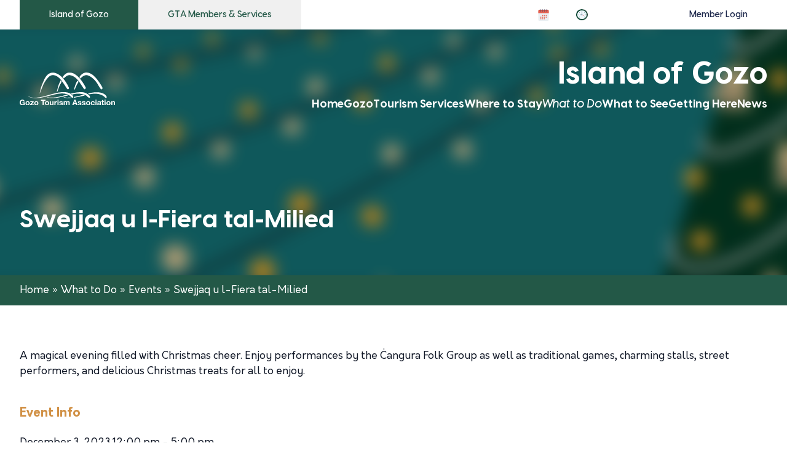

--- FILE ---
content_type: text/html; charset=UTF-8
request_url: https://www.islandofgozo.org/what-to-do/events/swejjaq-u-l-fiera-tal-milied-2/
body_size: 18533
content:
<!DOCTYPE html><html lang="en-US"><head><meta charset="UTF-8"><style id="litespeed-ccss">input:-webkit-autofill{-webkit-box-shadow:0 0 0 30px #fff inset}ul{box-sizing:border-box}:root{--wp--preset--font-size--normal:16px;--wp--preset--font-size--huge:42px}body{--wp--preset--color--black:#000;--wp--preset--color--cyan-bluish-gray:#abb8c3;--wp--preset--color--white:#fff;--wp--preset--color--pale-pink:#f78da7;--wp--preset--color--vivid-red:#cf2e2e;--wp--preset--color--luminous-vivid-orange:#ff6900;--wp--preset--color--luminous-vivid-amber:#fcb900;--wp--preset--color--light-green-cyan:#7bdcb5;--wp--preset--color--vivid-green-cyan:#00d084;--wp--preset--color--pale-cyan-blue:#8ed1fc;--wp--preset--color--vivid-cyan-blue:#0693e3;--wp--preset--color--vivid-purple:#9b51e0;--wp--preset--color--primary:#1c274b;--wp--preset--color--secondary:#235847;--wp--preset--color--tertiary:#d19146;--wp--preset--color--quaternary:#a6290d;--wp--preset--color--grey:#f0f0f0;--wp--preset--color--blue:#3772b8;--wp--preset--color--dark:#1f2937;--wp--preset--color--light:#f9fafb;--wp--preset--gradient--vivid-cyan-blue-to-vivid-purple:linear-gradient(135deg,rgba(6,147,227,1) 0%,#9b51e0 100%);--wp--preset--gradient--light-green-cyan-to-vivid-green-cyan:linear-gradient(135deg,#7adcb4 0%,#00d082 100%);--wp--preset--gradient--luminous-vivid-amber-to-luminous-vivid-orange:linear-gradient(135deg,rgba(252,185,0,1) 0%,rgba(255,105,0,1) 100%);--wp--preset--gradient--luminous-vivid-orange-to-vivid-red:linear-gradient(135deg,rgba(255,105,0,1) 0%,#cf2e2e 100%);--wp--preset--gradient--very-light-gray-to-cyan-bluish-gray:linear-gradient(135deg,#eee 0%,#a9b8c3 100%);--wp--preset--gradient--cool-to-warm-spectrum:linear-gradient(135deg,#4aeadc 0%,#9778d1 20%,#cf2aba 40%,#ee2c82 60%,#fb6962 80%,#fef84c 100%);--wp--preset--gradient--blush-light-purple:linear-gradient(135deg,#ffceec 0%,#9896f0 100%);--wp--preset--gradient--blush-bordeaux:linear-gradient(135deg,#fecda5 0%,#fe2d2d 50%,#6b003e 100%);--wp--preset--gradient--luminous-dusk:linear-gradient(135deg,#ffcb70 0%,#c751c0 50%,#4158d0 100%);--wp--preset--gradient--pale-ocean:linear-gradient(135deg,#fff5cb 0%,#b6e3d4 50%,#33a7b5 100%);--wp--preset--gradient--electric-grass:linear-gradient(135deg,#caf880 0%,#71ce7e 100%);--wp--preset--gradient--midnight:linear-gradient(135deg,#020381 0%,#2874fc 100%);--wp--preset--duotone--dark-grayscale:url('#wp-duotone-dark-grayscale');--wp--preset--duotone--grayscale:url('#wp-duotone-grayscale');--wp--preset--duotone--purple-yellow:url('#wp-duotone-purple-yellow');--wp--preset--duotone--blue-red:url('#wp-duotone-blue-red');--wp--preset--duotone--midnight:url('#wp-duotone-midnight');--wp--preset--duotone--magenta-yellow:url('#wp-duotone-magenta-yellow');--wp--preset--duotone--purple-green:url('#wp-duotone-purple-green');--wp--preset--duotone--blue-orange:url('#wp-duotone-blue-orange');--wp--preset--font-size--small:.875rem;--wp--preset--font-size--medium:20px;--wp--preset--font-size--large:1.3125rem;--wp--preset--font-size--x-large:42px;--wp--preset--font-size--base:1.0625rem;--wp--preset--font-size--xlarge:1.9rem;--wp--preset--font-size--h-1:2.5rem;--wp--preset--font-size--2-xl:3.5rem;--wp--preset--font-size--3-xl:5.625rem;--wp--preset--spacing--20:.44rem;--wp--preset--spacing--30:.67rem;--wp--preset--spacing--40:1rem;--wp--preset--spacing--50:1.5rem;--wp--preset--spacing--60:2.25rem;--wp--preset--spacing--70:3.38rem;--wp--preset--spacing--80:5.06rem}body{margin:0;--wp--style--global--content-size:1140px;--wp--style--global--wide-size:1280px}body{padding-top:0;padding-right:0;padding-bottom:0;padding-left:0}@media screen{#pmpro_payment_information_fields .pmpro_checkout-fields-display-seal .pmpro_checkout-fields-leftcol{grid-area:leftcol}#pmpro_payment_information_fields .pmpro_checkout-fields-display-seal .pmpro_checkout-fields-rightcol{grid-area:rightcol}.pmpro_checkout_gateway-stripe form.pmpro_form #pmpro_payment_information_fields .pmpro_checkout-field-payment-request-button{grid-area:paymentrequestbutton}.pmpro_checkout_gateway-stripe form.pmpro_form #pmpro_payment_information_fields .pmpro_payment-account-number,.pmpro_billing_gateway-stripe form.pmpro_form #pmpro_payment_information_fields .pmpro_payment-account-number{-ms-grid-row:1;-ms-grid-column:1;-ms-grid-column-span:3;grid-area:AccountNumber}.pmpro_checkout_gateway-stripe form.pmpro_form #pmpro_payment_information_fields .pmpro_payment-expiration,.pmpro_billing_gateway-stripe form.pmpro_form #pmpro_payment_information_fields .pmpro_payment-expiration{-ms-grid-row:3;-ms-grid-column:1;grid-area:Expiry}.pmpro_checkout_gateway-stripe form.pmpro_form #pmpro_payment_information_fields .pmpro_payment-cvv,.pmpro_billing_gateway-stripe form.pmpro_form #pmpro_payment_information_fields .pmpro_payment-cvv{-ms-grid-row:3;-ms-grid-column:3;grid-area:CVV}.pmpro_checkout_gateway-stripe form.pmpro_form #pmpro_payment_information_fields .pmpro_payment-discount-code{-ms-grid-row:5;-ms-grid-column:1;-ms-grid-column-span:3;grid-area:DiscountCode}}:root{--swiper-theme-color:#007aff}:root{--swiper-navigation-size:44px}#mailpoet_form_1 .mailpoet_form_loading{width:30px;text-align:center;line-height:normal}#mailpoet_form_1 .mailpoet_form_loading>span{width:5px;height:5px;background-color:#5b5b5b}.mailpoet_form_loading{display:none;text-align:center;width:30px}.mailpoet_form_loading>span{animation:mailpoet-bouncedelay 1.4s infinite ease-in-out both;background-color:#5b5b5b;border-radius:100%;display:inline-block;height:5px;width:5px}.mailpoet_form_loading .mailpoet_bounce1{animation-delay:-.32s}.mailpoet_form_loading .mailpoet_bounce2{animation-delay:-.16s;margin:0 7px}@keyframes mailpoet-bouncedelay{0%,80%,100%{transform:scale(0)}40%{transform:scale(1)}}.mailpoet_form_popup_overlay{background-color:#000;display:none;height:100%;left:0;margin:0;max-width:100%!important;opacity:.7;position:fixed;top:0;width:100%!important;z-index:100000}</style><script src="[data-uri]" defer></script> <meta name="viewport" content="width=device-width"><link rel="profile" href="https://gmpg.org/xfn/11"><link rel="pingback" href="https://www.islandofgozo.org/xmlrpc.php"><meta name='robots' content='index, follow, max-image-preview:large, max-snippet:-1, max-video-preview:-1' /><title>Swejjaq u l-Fiera tal-Milied - Events in Gozo - islandofgozo.org</title><link rel="canonical" href="https://www.islandofgozo.org/what-to-do/events/swejjaq-u-l-fiera-tal-milied-2/" /><meta property="og:locale" content="en_US" /><meta property="og:type" content="article" /><meta property="og:title" content="Swejjaq u l-Fiera tal-Milied - Events in Gozo - islandofgozo.org" /><meta property="og:description" content="A magical evening filled with Christmas cheer. Enjoy performances by the Ċangura Folk Group as well as traditional games, charming..." /><meta property="og:url" content="https://www.islandofgozo.org/what-to-do/events/swejjaq-u-l-fiera-tal-milied-2/" /><meta property="og:site_name" content="islandofgozo.org" /><meta property="article:publisher" content="https://www.facebook.com/people/Gozo-Tourism-Association/100069322074809/" /><meta property="og:image" content="https://www.islandofgozo.org/wp-content/uploads/2023/11/Swejjaq.jpg" /><meta property="og:image:width" content="1131" /><meta property="og:image:height" content="1600" /><meta property="og:image:type" content="image/jpeg" /><meta name="twitter:card" content="summary_large_image" /> <script type="application/ld+json" class="yoast-schema-graph">{"@context":"https://schema.org","@graph":[{"@type":"WebPage","@id":"https://www.islandofgozo.org/what-to-do/events/swejjaq-u-l-fiera-tal-milied-2/","url":"https://www.islandofgozo.org/what-to-do/events/swejjaq-u-l-fiera-tal-milied-2/","name":"Swejjaq u l-Fiera tal-Milied - Events in Gozo - islandofgozo.org","isPartOf":{"@id":"https://www.islandofgozo.org/#website"},"primaryImageOfPage":{"@id":"https://www.islandofgozo.org/what-to-do/events/swejjaq-u-l-fiera-tal-milied-2/#primaryimage"},"image":{"@id":"https://www.islandofgozo.org/what-to-do/events/swejjaq-u-l-fiera-tal-milied-2/#primaryimage"},"thumbnailUrl":"https://www.islandofgozo.org/wp-content/uploads/2023/11/Swejjaq.jpg","datePublished":"2023-11-22T04:00:34+00:00","dateModified":"2023-11-22T04:00:34+00:00","breadcrumb":{"@id":"https://www.islandofgozo.org/what-to-do/events/swejjaq-u-l-fiera-tal-milied-2/#breadcrumb"},"inLanguage":"en-US","potentialAction":[{"@type":"ReadAction","target":["https://www.islandofgozo.org/what-to-do/events/swejjaq-u-l-fiera-tal-milied-2/"]}]},{"@type":"ImageObject","inLanguage":"en-US","@id":"https://www.islandofgozo.org/what-to-do/events/swejjaq-u-l-fiera-tal-milied-2/#primaryimage","url":"https://www.islandofgozo.org/wp-content/uploads/2023/11/Swejjaq.jpg","contentUrl":"https://www.islandofgozo.org/wp-content/uploads/2023/11/Swejjaq.jpg","width":1131,"height":1600},{"@type":"BreadcrumbList","@id":"https://www.islandofgozo.org/what-to-do/events/swejjaq-u-l-fiera-tal-milied-2/#breadcrumb","itemListElement":[{"@type":"ListItem","position":1,"name":"Home","item":"https://www.islandofgozo.org/"},{"@type":"ListItem","position":2,"name":"What to Do","item":"/what-to-do"},{"@type":"ListItem","position":3,"name":"Events","item":"https://www.islandofgozo.org/what-to-do/events/"},{"@type":"ListItem","position":4,"name":"Swejjaq u l-Fiera tal-Milied"}]},{"@type":"WebSite","@id":"https://www.islandofgozo.org/#website","url":"https://www.islandofgozo.org/","name":"islandofgozo.org","description":"Welcome to the beautiful island of Gozo","publisher":{"@id":"https://www.islandofgozo.org/#organization"},"potentialAction":[{"@type":"SearchAction","target":{"@type":"EntryPoint","urlTemplate":"https://www.islandofgozo.org/?s={search_term_string}"},"query-input":"required name=search_term_string"}],"inLanguage":"en-US"},{"@type":"Organization","@id":"https://www.islandofgozo.org/#organization","name":"Gozo Tourism Association","url":"https://www.islandofgozo.org/","logo":{"@type":"ImageObject","inLanguage":"en-US","@id":"https://www.islandofgozo.org/#/schema/logo/image/","url":"https://www.islandofgozo.org/wp-content/uploads/2022/10/gta-logo-dark.png","contentUrl":"https://www.islandofgozo.org/wp-content/uploads/2022/10/gta-logo-dark.png","width":154,"height":55,"caption":"Gozo Tourism Association"},"image":{"@id":"https://www.islandofgozo.org/#/schema/logo/image/"},"sameAs":["https://www.facebook.com/people/Gozo-Tourism-Association/100069322074809/","https://www.youtube.com/channel/UCbldqJrb0F5nIz4TEjKpWBg"]}]}</script> <link rel='dns-prefetch' href='//unpkg.com' /><link rel='dns-prefetch' href='//www.googletagmanager.com' /><link rel='dns-prefetch' href='//yt3.ggpht.com' /><link rel='dns-prefetch' href='//i.ytimg.com' /><link rel='dns-prefetch' href='//static.doubleclick.net' /><link rel='dns-prefetch' href='//www.google.com' /><link rel='dns-prefetch' href='//jnn-pa.googleapis.com' /><link rel='dns-prefetch' href='//googleads.g.doubleclick.net' /><link rel='dns-prefetch' href='//www.youtube.com' /><link rel="alternate" type="application/rss+xml" title="islandofgozo.org &raquo; Swejjaq u l-Fiera tal-Milied Comments Feed" href="https://www.islandofgozo.org/what-to-do/events/swejjaq-u-l-fiera-tal-milied-2/feed/" /><link rel="alternate" title="oEmbed (JSON)" type="application/json+oembed" href="https://www.islandofgozo.org/wp-json/oembed/1.0/embed?url=https%3A%2F%2Fwww.islandofgozo.org%2Fwhat-to-do%2Fevents%2Fswejjaq-u-l-fiera-tal-milied-2%2F" /><link rel="alternate" title="oEmbed (XML)" type="text/xml+oembed" href="https://www.islandofgozo.org/wp-json/oembed/1.0/embed?url=https%3A%2F%2Fwww.islandofgozo.org%2Fwhat-to-do%2Fevents%2Fswejjaq-u-l-fiera-tal-milied-2%2F&#038;format=xml" /><style id='wp-img-auto-sizes-contain-inline-css' type='text/css'>img:is([sizes=auto i],[sizes^="auto," i]){contain-intrinsic-size:3000px 1500px}
/*# sourceURL=wp-img-auto-sizes-contain-inline-css */</style><link data-asynced="1" as="style" onload="this.onload=null;this.rel='stylesheet'"  rel='preload' id='formidable-css' href='https://www.islandofgozo.org/wp-content/plugins/formidable/css/formidableforms.css?ver=717657' type='text/css' media='all' /><noscript><link rel='stylesheet' href='https://www.islandofgozo.org/wp-content/plugins/formidable/css/formidableforms.css?ver=717657' type='text/css' media='all' /></noscript><link data-asynced="1" as="style" onload="this.onload=null;this.rel='stylesheet'"  rel='preload' id='wp-block-library-css' href='https://www.islandofgozo.org/wp-includes/css/dist/block-library/style.min.css?ver=6.9' type='text/css' media='all' /><noscript><link rel='stylesheet' href='https://www.islandofgozo.org/wp-includes/css/dist/block-library/style.min.css?ver=6.9' type='text/css' media='all' /></noscript><style id='global-styles-inline-css' type='text/css'>:root{--wp--preset--aspect-ratio--square: 1;--wp--preset--aspect-ratio--4-3: 4/3;--wp--preset--aspect-ratio--3-4: 3/4;--wp--preset--aspect-ratio--3-2: 3/2;--wp--preset--aspect-ratio--2-3: 2/3;--wp--preset--aspect-ratio--16-9: 16/9;--wp--preset--aspect-ratio--9-16: 9/16;--wp--preset--color--black: #000000;--wp--preset--color--cyan-bluish-gray: #abb8c3;--wp--preset--color--white: #ffffff;--wp--preset--color--pale-pink: #f78da7;--wp--preset--color--vivid-red: #cf2e2e;--wp--preset--color--luminous-vivid-orange: #ff6900;--wp--preset--color--luminous-vivid-amber: #fcb900;--wp--preset--color--light-green-cyan: #7bdcb5;--wp--preset--color--vivid-green-cyan: #00d084;--wp--preset--color--pale-cyan-blue: #8ed1fc;--wp--preset--color--vivid-cyan-blue: #0693e3;--wp--preset--color--vivid-purple: #9b51e0;--wp--preset--color--primary: #1C274B;--wp--preset--color--secondary: #235847;--wp--preset--color--tertiary: #D19146;--wp--preset--color--quaternary: #A6290D;--wp--preset--color--grey: #F0F0F0;--wp--preset--color--blue: #3772B8;--wp--preset--color--dark: #1F2937;--wp--preset--color--light: #F9FAFB;--wp--preset--gradient--vivid-cyan-blue-to-vivid-purple: linear-gradient(135deg,rgb(6,147,227) 0%,rgb(155,81,224) 100%);--wp--preset--gradient--light-green-cyan-to-vivid-green-cyan: linear-gradient(135deg,rgb(122,220,180) 0%,rgb(0,208,130) 100%);--wp--preset--gradient--luminous-vivid-amber-to-luminous-vivid-orange: linear-gradient(135deg,rgb(252,185,0) 0%,rgb(255,105,0) 100%);--wp--preset--gradient--luminous-vivid-orange-to-vivid-red: linear-gradient(135deg,rgb(255,105,0) 0%,rgb(207,46,46) 100%);--wp--preset--gradient--very-light-gray-to-cyan-bluish-gray: linear-gradient(135deg,rgb(238,238,238) 0%,rgb(169,184,195) 100%);--wp--preset--gradient--cool-to-warm-spectrum: linear-gradient(135deg,rgb(74,234,220) 0%,rgb(151,120,209) 20%,rgb(207,42,186) 40%,rgb(238,44,130) 60%,rgb(251,105,98) 80%,rgb(254,248,76) 100%);--wp--preset--gradient--blush-light-purple: linear-gradient(135deg,rgb(255,206,236) 0%,rgb(152,150,240) 100%);--wp--preset--gradient--blush-bordeaux: linear-gradient(135deg,rgb(254,205,165) 0%,rgb(254,45,45) 50%,rgb(107,0,62) 100%);--wp--preset--gradient--luminous-dusk: linear-gradient(135deg,rgb(255,203,112) 0%,rgb(199,81,192) 50%,rgb(65,88,208) 100%);--wp--preset--gradient--pale-ocean: linear-gradient(135deg,rgb(255,245,203) 0%,rgb(182,227,212) 50%,rgb(51,167,181) 100%);--wp--preset--gradient--electric-grass: linear-gradient(135deg,rgb(202,248,128) 0%,rgb(113,206,126) 100%);--wp--preset--gradient--midnight: linear-gradient(135deg,rgb(2,3,129) 0%,rgb(40,116,252) 100%);--wp--preset--font-size--small: 13px;--wp--preset--font-size--medium: 20px;--wp--preset--font-size--large: 36px;--wp--preset--font-size--x-large: 42px;--wp--preset--font-size--base: 1.0625rem;--wp--preset--font-size--xlarge: 1.9rem;--wp--preset--font-size--h-1: 2.5rem;--wp--preset--font-size--2-xl: 3.5rem;--wp--preset--font-size--3-xl: 5.625rem;--wp--preset--spacing--20: 0.44rem;--wp--preset--spacing--30: 0.67rem;--wp--preset--spacing--40: 1rem;--wp--preset--spacing--50: 1.5rem;--wp--preset--spacing--60: 2.25rem;--wp--preset--spacing--70: 3.38rem;--wp--preset--spacing--80: 5.06rem;--wp--preset--shadow--natural: 6px 6px 9px rgba(0, 0, 0, 0.2);--wp--preset--shadow--deep: 12px 12px 50px rgba(0, 0, 0, 0.4);--wp--preset--shadow--sharp: 6px 6px 0px rgba(0, 0, 0, 0.2);--wp--preset--shadow--outlined: 6px 6px 0px -3px rgb(255, 255, 255), 6px 6px rgb(0, 0, 0);--wp--preset--shadow--crisp: 6px 6px 0px rgb(0, 0, 0);}:root { --wp--style--global--content-size: 1140px;--wp--style--global--wide-size: 1280px; }:where(body) { margin: 0; }.wp-site-blocks > .alignleft { float: left; margin-right: 2em; }.wp-site-blocks > .alignright { float: right; margin-left: 2em; }.wp-site-blocks > .aligncenter { justify-content: center; margin-left: auto; margin-right: auto; }:where(.is-layout-flex){gap: 0.5em;}:where(.is-layout-grid){gap: 0.5em;}.is-layout-flow > .alignleft{float: left;margin-inline-start: 0;margin-inline-end: 2em;}.is-layout-flow > .alignright{float: right;margin-inline-start: 2em;margin-inline-end: 0;}.is-layout-flow > .aligncenter{margin-left: auto !important;margin-right: auto !important;}.is-layout-constrained > .alignleft{float: left;margin-inline-start: 0;margin-inline-end: 2em;}.is-layout-constrained > .alignright{float: right;margin-inline-start: 2em;margin-inline-end: 0;}.is-layout-constrained > .aligncenter{margin-left: auto !important;margin-right: auto !important;}.is-layout-constrained > :where(:not(.alignleft):not(.alignright):not(.alignfull)){max-width: var(--wp--style--global--content-size);margin-left: auto !important;margin-right: auto !important;}.is-layout-constrained > .alignwide{max-width: var(--wp--style--global--wide-size);}body .is-layout-flex{display: flex;}.is-layout-flex{flex-wrap: wrap;align-items: center;}.is-layout-flex > :is(*, div){margin: 0;}body .is-layout-grid{display: grid;}.is-layout-grid > :is(*, div){margin: 0;}body{padding-top: 0px;padding-right: 0px;padding-bottom: 0px;padding-left: 0px;}a:where(:not(.wp-element-button)){text-decoration: none;}:root :where(.wp-element-button, .wp-block-button__link){background-color: #32373c;border-width: 0;color: #fff;font-family: inherit;font-size: inherit;font-style: inherit;font-weight: inherit;letter-spacing: inherit;line-height: inherit;padding-top: calc(0.667em + 2px);padding-right: calc(1.333em + 2px);padding-bottom: calc(0.667em + 2px);padding-left: calc(1.333em + 2px);text-decoration: none;text-transform: inherit;}.has-black-color{color: var(--wp--preset--color--black) !important;}.has-cyan-bluish-gray-color{color: var(--wp--preset--color--cyan-bluish-gray) !important;}.has-white-color{color: var(--wp--preset--color--white) !important;}.has-pale-pink-color{color: var(--wp--preset--color--pale-pink) !important;}.has-vivid-red-color{color: var(--wp--preset--color--vivid-red) !important;}.has-luminous-vivid-orange-color{color: var(--wp--preset--color--luminous-vivid-orange) !important;}.has-luminous-vivid-amber-color{color: var(--wp--preset--color--luminous-vivid-amber) !important;}.has-light-green-cyan-color{color: var(--wp--preset--color--light-green-cyan) !important;}.has-vivid-green-cyan-color{color: var(--wp--preset--color--vivid-green-cyan) !important;}.has-pale-cyan-blue-color{color: var(--wp--preset--color--pale-cyan-blue) !important;}.has-vivid-cyan-blue-color{color: var(--wp--preset--color--vivid-cyan-blue) !important;}.has-vivid-purple-color{color: var(--wp--preset--color--vivid-purple) !important;}.has-primary-color{color: var(--wp--preset--color--primary) !important;}.has-secondary-color{color: var(--wp--preset--color--secondary) !important;}.has-tertiary-color{color: var(--wp--preset--color--tertiary) !important;}.has-quaternary-color{color: var(--wp--preset--color--quaternary) !important;}.has-grey-color{color: var(--wp--preset--color--grey) !important;}.has-blue-color{color: var(--wp--preset--color--blue) !important;}.has-dark-color{color: var(--wp--preset--color--dark) !important;}.has-light-color{color: var(--wp--preset--color--light) !important;}.has-black-background-color{background-color: var(--wp--preset--color--black) !important;}.has-cyan-bluish-gray-background-color{background-color: var(--wp--preset--color--cyan-bluish-gray) !important;}.has-white-background-color{background-color: var(--wp--preset--color--white) !important;}.has-pale-pink-background-color{background-color: var(--wp--preset--color--pale-pink) !important;}.has-vivid-red-background-color{background-color: var(--wp--preset--color--vivid-red) !important;}.has-luminous-vivid-orange-background-color{background-color: var(--wp--preset--color--luminous-vivid-orange) !important;}.has-luminous-vivid-amber-background-color{background-color: var(--wp--preset--color--luminous-vivid-amber) !important;}.has-light-green-cyan-background-color{background-color: var(--wp--preset--color--light-green-cyan) !important;}.has-vivid-green-cyan-background-color{background-color: var(--wp--preset--color--vivid-green-cyan) !important;}.has-pale-cyan-blue-background-color{background-color: var(--wp--preset--color--pale-cyan-blue) !important;}.has-vivid-cyan-blue-background-color{background-color: var(--wp--preset--color--vivid-cyan-blue) !important;}.has-vivid-purple-background-color{background-color: var(--wp--preset--color--vivid-purple) !important;}.has-primary-background-color{background-color: var(--wp--preset--color--primary) !important;}.has-secondary-background-color{background-color: var(--wp--preset--color--secondary) !important;}.has-tertiary-background-color{background-color: var(--wp--preset--color--tertiary) !important;}.has-quaternary-background-color{background-color: var(--wp--preset--color--quaternary) !important;}.has-grey-background-color{background-color: var(--wp--preset--color--grey) !important;}.has-blue-background-color{background-color: var(--wp--preset--color--blue) !important;}.has-dark-background-color{background-color: var(--wp--preset--color--dark) !important;}.has-light-background-color{background-color: var(--wp--preset--color--light) !important;}.has-black-border-color{border-color: var(--wp--preset--color--black) !important;}.has-cyan-bluish-gray-border-color{border-color: var(--wp--preset--color--cyan-bluish-gray) !important;}.has-white-border-color{border-color: var(--wp--preset--color--white) !important;}.has-pale-pink-border-color{border-color: var(--wp--preset--color--pale-pink) !important;}.has-vivid-red-border-color{border-color: var(--wp--preset--color--vivid-red) !important;}.has-luminous-vivid-orange-border-color{border-color: var(--wp--preset--color--luminous-vivid-orange) !important;}.has-luminous-vivid-amber-border-color{border-color: var(--wp--preset--color--luminous-vivid-amber) !important;}.has-light-green-cyan-border-color{border-color: var(--wp--preset--color--light-green-cyan) !important;}.has-vivid-green-cyan-border-color{border-color: var(--wp--preset--color--vivid-green-cyan) !important;}.has-pale-cyan-blue-border-color{border-color: var(--wp--preset--color--pale-cyan-blue) !important;}.has-vivid-cyan-blue-border-color{border-color: var(--wp--preset--color--vivid-cyan-blue) !important;}.has-vivid-purple-border-color{border-color: var(--wp--preset--color--vivid-purple) !important;}.has-primary-border-color{border-color: var(--wp--preset--color--primary) !important;}.has-secondary-border-color{border-color: var(--wp--preset--color--secondary) !important;}.has-tertiary-border-color{border-color: var(--wp--preset--color--tertiary) !important;}.has-quaternary-border-color{border-color: var(--wp--preset--color--quaternary) !important;}.has-grey-border-color{border-color: var(--wp--preset--color--grey) !important;}.has-blue-border-color{border-color: var(--wp--preset--color--blue) !important;}.has-dark-border-color{border-color: var(--wp--preset--color--dark) !important;}.has-light-border-color{border-color: var(--wp--preset--color--light) !important;}.has-vivid-cyan-blue-to-vivid-purple-gradient-background{background: var(--wp--preset--gradient--vivid-cyan-blue-to-vivid-purple) !important;}.has-light-green-cyan-to-vivid-green-cyan-gradient-background{background: var(--wp--preset--gradient--light-green-cyan-to-vivid-green-cyan) !important;}.has-luminous-vivid-amber-to-luminous-vivid-orange-gradient-background{background: var(--wp--preset--gradient--luminous-vivid-amber-to-luminous-vivid-orange) !important;}.has-luminous-vivid-orange-to-vivid-red-gradient-background{background: var(--wp--preset--gradient--luminous-vivid-orange-to-vivid-red) !important;}.has-very-light-gray-to-cyan-bluish-gray-gradient-background{background: var(--wp--preset--gradient--very-light-gray-to-cyan-bluish-gray) !important;}.has-cool-to-warm-spectrum-gradient-background{background: var(--wp--preset--gradient--cool-to-warm-spectrum) !important;}.has-blush-light-purple-gradient-background{background: var(--wp--preset--gradient--blush-light-purple) !important;}.has-blush-bordeaux-gradient-background{background: var(--wp--preset--gradient--blush-bordeaux) !important;}.has-luminous-dusk-gradient-background{background: var(--wp--preset--gradient--luminous-dusk) !important;}.has-pale-ocean-gradient-background{background: var(--wp--preset--gradient--pale-ocean) !important;}.has-electric-grass-gradient-background{background: var(--wp--preset--gradient--electric-grass) !important;}.has-midnight-gradient-background{background: var(--wp--preset--gradient--midnight) !important;}.has-small-font-size{font-size: var(--wp--preset--font-size--small) !important;}.has-medium-font-size{font-size: var(--wp--preset--font-size--medium) !important;}.has-large-font-size{font-size: var(--wp--preset--font-size--large) !important;}.has-x-large-font-size{font-size: var(--wp--preset--font-size--x-large) !important;}.has-base-font-size{font-size: var(--wp--preset--font-size--base) !important;}.has-xlarge-font-size{font-size: var(--wp--preset--font-size--xlarge) !important;}.has-h-1-font-size{font-size: var(--wp--preset--font-size--h-1) !important;}.has-2-xl-font-size{font-size: var(--wp--preset--font-size--2-xl) !important;}.has-3-xl-font-size{font-size: var(--wp--preset--font-size--3-xl) !important;}
/*# sourceURL=global-styles-inline-css */</style><link data-asynced="1" as="style" onload="this.onload=null;this.rel='stylesheet'"  rel='preload' id='pmpro_frontend-css' href='https://www.islandofgozo.org/wp-content/plugins/paid-memberships-pro/css/frontend.css?ver=3.0.6' type='text/css' media='screen' /><noscript><link rel='stylesheet' href='https://www.islandofgozo.org/wp-content/plugins/paid-memberships-pro/css/frontend.css?ver=3.0.6' type='text/css' media='screen' /></noscript><link data-asynced="1" as="style" onload="this.onload=null;this.rel='stylesheet'"  rel='preload' id='pmpro_print-css' href='https://www.islandofgozo.org/wp-content/plugins/paid-memberships-pro/css/print.css?ver=3.0.6' type='text/css' media='print' /><noscript><link rel='stylesheet' href='https://www.islandofgozo.org/wp-content/plugins/paid-memberships-pro/css/print.css?ver=3.0.6' type='text/css' media='print' /></noscript><link data-asynced="1" as="style" onload="this.onload=null;this.rel='stylesheet'"  rel='preload' id='wp-pagenavi-css' href='https://www.islandofgozo.org/wp-content/plugins/wp-pagenavi/pagenavi-css.css?ver=2.70' type='text/css' media='all' /><noscript><link rel='stylesheet' href='https://www.islandofgozo.org/wp-content/plugins/wp-pagenavi/pagenavi-css.css?ver=2.70' type='text/css' media='all' /></noscript><link data-asynced="1" as="style" onload="this.onload=null;this.rel='stylesheet'"  rel='preload' id='tailpress-css' href='https://www.islandofgozo.org/wp-content/themes/gta/css/app.css?ver=1.0.39' type='text/css' media='all' /><noscript><link rel='stylesheet' href='https://www.islandofgozo.org/wp-content/themes/gta/css/app.css?ver=1.0.39' type='text/css' media='all' /></noscript><link data-asynced="1" as="style" onload="this.onload=null;this.rel='stylesheet'"  rel='preload' id='swiper-css' href='https://unpkg.com/swiper@8/swiper-bundle.min.css?ver=6.9' type='text/css' media='all' /><noscript><link rel='stylesheet' href='https://unpkg.com/swiper@8/swiper-bundle.min.css?ver=6.9' type='text/css' media='all' /></noscript> <script type="text/javascript" src="https://www.islandofgozo.org/wp-includes/js/jquery/jquery.min.js?ver=3.7.1" id="jquery-core-js"></script>  <script type="text/javascript" src="https://www.googletagmanager.com/gtag/js?id=G-BQB44REKRH" id="google_gtagjs-js" defer data-deferred="1"></script> <script type="text/javascript" id="google_gtagjs-js-after" src="[data-uri]" defer></script> <link rel="https://api.w.org/" href="https://www.islandofgozo.org/wp-json/" /><link rel="EditURI" type="application/rsd+xml" title="RSD" href="https://www.islandofgozo.org/xmlrpc.php?rsd" /><meta name="generator" content="WordPress 6.9" /><link rel='shortlink' href='https://www.islandofgozo.org/?p=7694' /><style id="cky-style-inline">[data-cky-tag]{visibility:hidden;}</style><meta name="generator" content="Site Kit by Google 1.131.0" /><link rel="icon" href="https://www.islandofgozo.org/wp-content/uploads/2022/10/cropped-gta-favicon-32x32.png" sizes="32x32" /><link rel="icon" href="https://www.islandofgozo.org/wp-content/uploads/2022/10/cropped-gta-favicon-192x192.png" sizes="192x192" /><link rel="apple-touch-icon" href="https://www.islandofgozo.org/wp-content/uploads/2022/10/cropped-gta-favicon-180x180.png" /><meta name="msapplication-TileImage" content="https://www.islandofgozo.org/wp-content/uploads/2022/10/cropped-gta-favicon-270x270.png" /><link data-asynced="1" as="style" onload="this.onload=null;this.rel='stylesheet'"  rel='preload' id='mailpoet_public-css' href='https://www.islandofgozo.org/wp-content/plugins/mailpoet/assets/dist/css/mailpoet-public.438bfe36.css?ver=6.9' type='text/css' media='all' /><noscript><link rel='stylesheet' href='https://www.islandofgozo.org/wp-content/plugins/mailpoet/assets/dist/css/mailpoet-public.438bfe36.css?ver=6.9' type='text/css' media='all' /></noscript></head><body class="wp-singular gta_events-template-default single single-gta_events postid-7694 wp-theme-gta bg-white text-gray-900 antialiased text-[15px] md:text-base pmpro-body-has-access public-site"><div id="page" class="min-h-screen flex flex-col"><header class="font-accent relative"><div class="bg-white"><div class="container mx-auto py-[40px] md:py-[70px] px-5 sm:px-8 smi:py-[100px] px-0 !py-0"><div class="flex flex-wrap justify-between"><div class="menu-public-vs-member-menu-container w-full md:w-auto"><ul id="menu-public-vs-member-menu" class="public_vs_member flex flex-wrap h-full w-full"><li id="menu-item-33" class="public-site-link menu-item menu-item-type-post_type menu-item-object-page menu-item-home menu-item-33 text-center font-semibold text-small h-full flex justify-center items-center py-3 px-1 sm:px-12 xl:px-24 bg-grey text-secondary flex-1 sm:flex-0 whitespace-nowrap"><a href="https://www.islandofgozo.org/">Island of Gozo</a></li><li id="menu-item-5398" class="member-site-link menu-item menu-item-type-post_type menu-item-object-page menu-item-5398 text-center font-semibold text-small h-full flex justify-center items-center py-3 px-1 sm:px-12 xl:px-24 bg-grey text-secondary flex-1 sm:flex-0 whitespace-nowrap"><a href="https://www.islandofgozo.org/gta-members-and-services/">GTA Members &#038; Services</a></li></ul></div><div class="flex flex-wrap px-2 lg:px-5 py-1 font-accent font-semibold text-small w-full md:w-auto justify-center md:justify-end"><div class="flex w-full justify-center pt-2 sm:pt-0 sm:w-auto items-center text-quaternary mx-3">
<span class="mr-5">
<img data-lazyloaded="1" src="/wp-content/uploads/2022/10/transparent.png" data-src="https://www.islandofgozo.org/wp-content/themes/gta/images/calendar.svg" alt="Today's Date" width="18" height="19" /><noscript><img src="https://www.islandofgozo.org/wp-content/themes/gta/images/calendar.svg" alt="Today's Date" width="18" height="19" /></noscript>
</span>
<span id="date-now"></span></div><div class="flex items-center text-secondary mx-3">
<span class="mr-5">
<img data-lazyloaded="1" src="/wp-content/uploads/2022/10/transparent.png" data-src="https://www.islandofgozo.org/wp-content/themes/gta/images/clock.svg" alt="Time in Gozo" width="19" height="19" /><noscript><img src="https://www.islandofgozo.org/wp-content/themes/gta/images/clock.svg" alt="Time in Gozo" width="19" height="19" /></noscript>
</span>
<span id="time-now"></span></div><div class="flex items-center text-tertiary mx-3 h-10" id="weather-now">
<span class="mr-3 icon w-10"></span>
<span class="condition min-w-[45px] inline-block"></span></div><div class="hidden lg:flex w-full justify-center pt-2 sm:pt-0 sm:w-auto items-center text-primary mx-3">
<a href="/login" class="hover:opacity-60 transition-opacity">Member Login</a></div></div></div></div></div><div class="header-logo-menu top-40 sm:top-32 md:top-24 left-0 right-0 z-30 absolute w-full"><div class="container mx-auto py-[40px] md:py-[70px] px-5 sm:px-8 smi:py-[100px] !py-0"><nav class="flex items-center justify-between">
<a href="https://www.islandofgozo.org/" class="site-logo max-w-[155px]">
<img data-lazyloaded="1" src="/wp-content/uploads/2022/10/transparent.png" data-src="https://www.islandofgozo.org/wp-content/uploads/2022/10/gta-logo.svg" alt="Gozo Tourism Association" width="155" height="54" class="w-full"><noscript><img src="https://www.islandofgozo.org/wp-content/uploads/2022/10/gta-logo.svg" alt="Gozo Tourism Association" width="155" height="54" class="w-full"></noscript>
</a><div><div class="text-[50px] font-bold font-accent text-white text-right leading-none hidden md:block">
Island of Gozo</div><div id="primary-menu" class="menu-main-menu-container"><ul id="menu-main-menu" class="font-accent font-bold text-[18px] fixed top-0 left-0 h-screen bg-white p-10 pb-20 gap-6 translate-x-[-100%] transition-transform z-[200] md:flex md:text-white md:relative md:bg-transparent md:h-auto md:p-0 md:translate-x-0 md:w-auto overflow-y-scroll md:overflow-visible"><li id="menu-item-132" class="menu-item menu-item-type-post_type menu-item-object-page menu-item-home menu-item-132 py-1 md:py-[10px]"><a href="https://www.islandofgozo.org/">Home</a></li><li id="menu-item-30" class="menu-item menu-item-type-post_type menu-item-object-page menu-item-has-children menu-item-30 py-1 md:py-[10px]"><a href="https://www.islandofgozo.org/gozo/">Gozo</a><ul class="sub-menu"><li id="menu-item-194" class="menu-item menu-item-type-post_type menu-item-object-page menu-item-194 py-1 md:py-[10px]"><a href="https://www.islandofgozo.org/gozo/folklore-and-tradition/">Folklore and Tradition</a></li><li id="menu-item-196" class="menu-item menu-item-type-post_type menu-item-object-page menu-item-196 py-1 md:py-[10px]"><a href="https://www.islandofgozo.org/gozo/saints-and-festas/">Saints and Festas</a></li><li id="menu-item-197" class="menu-item menu-item-type-post_type menu-item-object-page menu-item-197 py-1 md:py-[10px]"><a href="https://www.islandofgozo.org/gozo/villages-in-gozo/">Villages in Gozo</a></li></ul></li><li id="menu-item-1763" class="menu-item menu-item-type-post_type menu-item-object-page menu-item-has-children menu-item-1763 py-1 md:py-[10px]"><a href="https://www.islandofgozo.org/tourism-services/">Tourism Services</a><ul class="sub-menu"><li id="menu-item-1769" class="menu-item menu-item-type-post_type menu-item-object-page menu-item-1769 py-1 md:py-[10px]"><a href="https://www.islandofgozo.org/tourism-services/restaurants-in-gozo/">Restaurants in Gozo</a></li><li id="menu-item-1768" class="menu-item menu-item-type-post_type menu-item-object-page menu-item-1768 py-1 md:py-[10px]"><a href="https://www.islandofgozo.org/tourism-services/tourist-attractions/">Tourist Attractions</a></li><li id="menu-item-3936" class="menu-item menu-item-type-post_type menu-item-object-page menu-item-3936 py-1 md:py-[10px]"><a href="https://www.islandofgozo.org/tourism-services/english-schools/">English Schools</a></li><li id="menu-item-1767" class="menu-item menu-item-type-post_type menu-item-object-page menu-item-1767 py-1 md:py-[10px]"><a href="https://www.islandofgozo.org/tourism-services/car-hire-and-transport/">Car Hire and Transport</a></li><li id="menu-item-1766" class="menu-item menu-item-type-post_type menu-item-object-page menu-item-1766 py-1 md:py-[10px]"><a href="https://www.islandofgozo.org/tourism-services/diving-schools/">Diving Schools</a></li><li id="menu-item-1765" class="menu-item menu-item-type-post_type menu-item-object-page menu-item-1765 py-1 md:py-[10px]"><a href="https://www.islandofgozo.org/tourism-services/travel-specialists/">Travel Specialists</a></li><li id="menu-item-4150" class="menu-item menu-item-type-post_type menu-item-object-page menu-item-4150 py-1 md:py-[10px]"><a href="https://www.islandofgozo.org/tourism-services/adventure-sports/">Adventure Sports</a></li><li id="menu-item-1764" class="menu-item menu-item-type-post_type menu-item-object-page menu-item-1764 py-1 md:py-[10px]"><a href="https://www.islandofgozo.org/tourism-services/health-tourism/">Wellness &#038; Health Tourism</a></li><li id="menu-item-4243" class="menu-item menu-item-type-post_type menu-item-object-page menu-item-4243 py-1 md:py-[10px]"><a href="https://www.islandofgozo.org/tourism-services/property-rentals/">Property Rentals</a></li></ul></li><li id="menu-item-198" class="menu-item menu-item-type-post_type menu-item-object-page menu-item-has-children menu-item-198 py-1 md:py-[10px]"><a href="https://www.islandofgozo.org/where-to-stay/">Where to Stay</a><ul class="sub-menu"><li id="menu-item-384" class="menu-item menu-item-type-taxonomy menu-item-object-gta_directory_category menu-item-384 py-1 md:py-[10px]"><a href="https://www.islandofgozo.org/directory-category/apartments-and-penthouses/">Apartments and Penthouses</a></li><li id="menu-item-385" class="menu-item menu-item-type-taxonomy menu-item-object-gta_directory_category menu-item-385 py-1 md:py-[10px]"><a href="https://www.islandofgozo.org/directory-category/farmhouses/">Farmhouses, Villas &amp; Houses of Character</a></li><li id="menu-item-386" class="menu-item menu-item-type-taxonomy menu-item-object-gta_directory_category menu-item-386 py-1 md:py-[10px]"><a href="https://www.islandofgozo.org/directory-category/hotels/">Hotels</a></li><li id="menu-item-387" class="menu-item menu-item-type-taxonomy menu-item-object-gta_directory_category menu-item-387 py-1 md:py-[10px]"><a href="https://www.islandofgozo.org/directory-category/tourist-complexes-guest-houses-apart-hotels-and-bb/">Tourist Complexes, Guest-Houses, Apart-Hotels, and B&amp;B</a></li></ul></li><li id="menu-item-1702" class="menu-item menu-item-type-post_type menu-item-object-page menu-item-has-children menu-item-1702 py-1 md:py-[10px] current-page-ancestor"><a href="https://www.islandofgozo.org/what-to-do/">What to Do</a><ul class="sub-menu"><li id="menu-item-1703" class="menu-item menu-item-type-custom menu-item-object-custom menu-item-1703 py-1 md:py-[10px] current-menu-item"><a href="/what-to-do/events">Events</a></li><li id="menu-item-3412" class="menu-item menu-item-type-post_type menu-item-object-page menu-item-3412 py-1 md:py-[10px]"><a href="https://www.islandofgozo.org/what-to-do/climbing/">Climbing</a></li><li id="menu-item-1739" class="menu-item menu-item-type-post_type menu-item-object-page menu-item-1739 py-1 md:py-[10px]"><a href="https://www.islandofgozo.org/what-to-do/diving/">Diving</a></li><li id="menu-item-1738" class="menu-item menu-item-type-post_type menu-item-object-page menu-item-1738 py-1 md:py-[10px]"><a href="https://www.islandofgozo.org/what-to-do/walkers-paradise/">Walkers’ Paradise</a></li><li id="menu-item-1737" class="menu-item menu-item-type-post_type menu-item-object-page menu-item-1737 py-1 md:py-[10px]"><a href="https://www.islandofgozo.org/what-to-do/religious-tourism/">Religious Tourism</a></li><li id="menu-item-1736" class="menu-item menu-item-type-post_type menu-item-object-page menu-item-1736 py-1 md:py-[10px]"><a href="https://www.islandofgozo.org/what-to-do/gastronomy-holidays/">Gastronomy Holidays</a></li><li id="menu-item-1735" class="menu-item menu-item-type-post_type menu-item-object-page menu-item-1735 py-1 md:py-[10px]"><a href="https://www.islandofgozo.org/what-to-do/water-sports-and-excursions/">Water Sports and Excursions</a></li><li id="menu-item-1734" class="menu-item menu-item-type-post_type menu-item-object-page menu-item-1734 py-1 md:py-[10px]"><a href="https://www.islandofgozo.org/what-to-do/painting-holidays-and-poetry-reading/">Painting Holidays and Poetry Reading</a></li><li id="menu-item-1733" class="menu-item menu-item-type-post_type menu-item-object-page menu-item-1733 py-1 md:py-[10px]"><a href="https://www.islandofgozo.org/what-to-do/shopping/">Shopping</a></li><li id="menu-item-1732" class="menu-item menu-item-type-post_type menu-item-object-page menu-item-1732 py-1 md:py-[10px]"><a href="https://www.islandofgozo.org/what-to-do/nightlife/">Nightlife</a></li><li id="menu-item-1731" class="menu-item menu-item-type-post_type menu-item-object-page menu-item-1731 py-1 md:py-[10px]"><a href="https://www.islandofgozo.org/what-to-do/language-learning/">Language Learning</a></li><li id="menu-item-1730" class="menu-item menu-item-type-post_type menu-item-object-page menu-item-1730 py-1 md:py-[10px]"><a href="https://www.islandofgozo.org/what-to-do/agritourism/">Agritourism</a></li></ul></li><li id="menu-item-1809" class="menu-item menu-item-type-post_type menu-item-object-page menu-item-has-children menu-item-1809 py-1 md:py-[10px]"><a href="https://www.islandofgozo.org/what-to-see/">What to See</a><ul class="sub-menu"><li id="menu-item-1817" class="menu-item menu-item-type-post_type menu-item-object-page menu-item-1817 py-1 md:py-[10px]"><a href="https://www.islandofgozo.org/what-to-see/bays-and-beaches/">Bays and Beaches</a></li><li id="menu-item-1816" class="menu-item menu-item-type-post_type menu-item-object-page menu-item-1816 py-1 md:py-[10px]"><a href="https://www.islandofgozo.org/what-to-see/churches/">Churches</a></li><li id="menu-item-1815" class="menu-item menu-item-type-post_type menu-item-object-page menu-item-1815 py-1 md:py-[10px]"><a href="https://www.islandofgozo.org/what-to-see/museums/">Museums</a></li><li id="menu-item-1814" class="menu-item menu-item-type-post_type menu-item-object-page menu-item-1814 py-1 md:py-[10px]"><a href="https://www.islandofgozo.org/what-to-see/diving-sites-in-gozo/">Diving Sites in Gozo</a></li><li id="menu-item-1813" class="menu-item menu-item-type-post_type menu-item-object-page menu-item-1813 py-1 md:py-[10px]"><a href="https://www.islandofgozo.org/what-to-see/watch-towers/">Watch Towers</a></li><li id="menu-item-1812" class="menu-item menu-item-type-post_type menu-item-object-page menu-item-1812 py-1 md:py-[10px]"><a href="https://www.islandofgozo.org/what-to-see/temples/">Temples</a></li><li id="menu-item-1811" class="menu-item menu-item-type-post_type menu-item-object-page menu-item-1811 py-1 md:py-[10px]"><a href="https://www.islandofgozo.org/what-to-see/the-cittadella/">The Ċittadella</a></li><li id="menu-item-1810" class="menu-item menu-item-type-post_type menu-item-object-page menu-item-1810 py-1 md:py-[10px]"><a href="https://www.islandofgozo.org/what-to-see/salt-pans/">Salt Pans</a></li></ul></li><li id="menu-item-1840" class="menu-item menu-item-type-post_type menu-item-object-page menu-item-1840 py-1 md:py-[10px]"><a href="https://www.islandofgozo.org/getting-here/">Getting Here</a></li><li id="menu-item-27" class="menu-item menu-item-type-post_type menu-item-object-page menu-item-27 py-1 md:py-[10px]"><a href="https://www.islandofgozo.org/news/">News</a></li></ul></div></div><div id="menu-toggle" class="button flex md:hidden" tabindex="0">
<span class="icon-bar"></span>
<span class="icon-bar"></span>
<span class="icon-bar"></span></div></nav></div></div></header><div class="page-overlay"></div><div id="content" class="site-content flex-grow"><main><div class="h-[400px] bg-primary relative overflow-hidden flex">
<img data-lazyloaded="1" src="/wp-content/uploads/2022/10/transparent.png" width="1131" height="1600" data-src="https://www.islandofgozo.org/wp-content/uploads/2023/11/Swejjaq.jpg.webp" class="absolute inset-0 object-cover object-center h-full w-full md:blur-md scale-110 wp-post-image" alt="" decoding="async" fetchpriority="high" data-srcset="https://www.islandofgozo.org/wp-content/uploads/2023/11/Swejjaq.jpg.webp 1131w, https://www.islandofgozo.org/wp-content/uploads/2023/11/Swejjaq-318x450.jpg.webp 318w, https://www.islandofgozo.org/wp-content/uploads/2023/11/Swejjaq-724x1024.jpg.webp 724w, https://www.islandofgozo.org/wp-content/uploads/2023/11/Swejjaq-1086x1536.jpg.webp 1086w" data-sizes="(max-width: 1131px) 100vw, 1131px" /><noscript><img width="1131" height="1600" src="https://www.islandofgozo.org/wp-content/uploads/2023/11/Swejjaq.jpg.webp" class="absolute inset-0 object-cover object-center h-full w-full md:blur-md scale-110 wp-post-image" alt="" decoding="async" fetchpriority="high" srcset="https://www.islandofgozo.org/wp-content/uploads/2023/11/Swejjaq.jpg.webp 1131w, https://www.islandofgozo.org/wp-content/uploads/2023/11/Swejjaq-318x450.jpg.webp 318w, https://www.islandofgozo.org/wp-content/uploads/2023/11/Swejjaq-724x1024.jpg.webp 724w, https://www.islandofgozo.org/wp-content/uploads/2023/11/Swejjaq-1086x1536.jpg.webp 1086w" sizes="(max-width: 1131px) 100vw, 1131px" /></noscript><div class="absolute inset-0 bg-black opacity-30"></div><div class="container mx-auto py-[40px] md:py-[70px] px-5 sm:px-8 smi:py-[100px] h-full flex my-0 items-end pb-[70px] z-10"><h1 class="text-h1 text-white font-bold font-accent max-w-2xl leading-none">
Swejjaq u l-Fiera tal-Milied</h1></div></div><div class="bg-secondary text-white leading-snug md:leading-none breadcrumbs"><div class="container mx-auto py-[40px] md:py-[70px] px-5 sm:px-8 smi:py-[100px] !py-4">
<span><span><a href="https://www.islandofgozo.org/">Home</a></span> » <span><a href="/what-to-do">What to Do</a></span> » <span><a href="https://www.islandofgozo.org/what-to-do/events/">Events</a></span> » <span class="breadcrumb_last" aria-current="page">Swejjaq u l-Fiera tal-Milied</span></span></div></div><div class="container mx-auto py-[40px] md:py-[70px] px-5 sm:px-8 smi:py-[100px]"><article id="post-7694" class="post-7694 gta_events type-gta_events status-publish has-post-thumbnail hentry gta_events_category-family-kids pmpro-has-access"><div class="entry-content"><p>A magical evening filled with Christmas cheer. Enjoy performances by the Ċangura Folk Group as well as traditional games, charming stalls, street performers, and delicious Christmas treats for all to enjoy.</p><div class="wp-socializer wpsr-share-icons" data-lg-action="show" data-sm-action="show" data-sm-width="768"><h3>Share and Enjoy !</h3><div class="wpsr-si-inner"><div class="wpsr-counter wpsrc-sz-32px" style="color:#000"><span class="scount" data-wpsrs="" data-wpsrs-svcs="facebook,twitter,pinterest,whatsapp,email"><i class="fa fa-share-alt" aria-hidden="true"></i></span><small class="stext">Shares</small></div><div class="socializer sr-popup sr-count-1 sr-count-1 sr-fluid sr-32px sr-opacity sr-pad"><span class="sr-facebook"><a data-id="facebook" style="background-color:#f8f7fc;color:#141827;" rel="nofollow noopener" href="https://www.facebook.com/share.php?u=" target="_blank" title="Share this on Facebook"><i class="fab fa-facebook-f"></i><span class="ctext" data-wpsrs="" data-wpsrs-svcs="facebook"></span></a></span><br />
<span class="sr-twitter"><a data-id="twitter" style="background-color:#f8f7fc;color:#141827;" rel="nofollow noopener" href="https://twitter.com/intent/tweet?text=%20-%20%20" target="_blank" title="Tweet this !"><i class="fab fa-twitter"></i></a></span><br />
<span class="sr-pinterest"><a data-pin-custom="true" data-id="pinterest" style="background-color:#f8f7fc;color:#141827;" rel="nofollow noopener" href="https://www.pinterest.com/pin/create/button/?url=&amp;media=&amp;description=" target="_blank" title="Submit this to Pinterest"><i class="fab fa-pinterest"></i><span class="ctext" data-wpsrs="" data-wpsrs-svcs="pinterest"></span></a></span><br />
<span class="sr-whatsapp"><a data-mobile="whatsapp://send?text=%20-%20" data-id="whatsapp" style="background-color:#f8f7fc;color:#141827;" rel="nofollow noopener" href="https://api.whatsapp.com/send?text=%20" target="_blank" title="WhatsApp"><i class="fab fa-whatsapp"></i></a></span><br />
<span class="sr-email"><a data-id="email" style="background-color:#f8f7fc;color:#141827;" rel="nofollow noopener" href="/cdn-cgi/l/email-protection#c9f6babcaba3acaabdf4efa8a4b9f2aba6adb0f4ecfbf9e4ecfbf9" target="_blank" title="Email this "><i class="fa fa-envelope"></i></a></span></div></div></div></div><h3 class="text-large text-tertiary font-bold mt-10 mb-5">Event Info</h3>
December 3, 2023 12:00 pm - 5:00 pm<br/><br/><strong>Location:</strong> St Laurence Square</article><div class="mt-20 posts-slider"><h3 class="text-large text-tertiary font-bold mb-10">
See more...</h3><div class="swiper"><div class="swiper-wrapper"><div class="swiper-slide">
<a href="https://www.islandofgozo.org/what-to-do/events/gozo-motocross-championship/" target="" class="rounded-md pb-7 block  md:transition-transform hover:md:translate-y-[-20px] ">
<img data-lazyloaded="1" src="/wp-content/uploads/2022/10/transparent.png" width="450" height="450" data-src="https://www.islandofgozo.org/wp-content/uploads/2025/10/544828167_1085073083606989_6435618836113721424_n-450x450.jpg" alt="Gozo Motocross Championship" class="h-[290px] object-cover rounded-md block w-full" /><noscript><img width="450" height="450" src="https://www.islandofgozo.org/wp-content/uploads/2025/10/544828167_1085073083606989_6435618836113721424_n-450x450.jpg" alt="Gozo Motocross Championship" class="h-[290px] object-cover rounded-md block w-full" /></noscript><div class="relative pt-12 px-2"><div class="text-tertiary mb-4">
Sports</div><div class="text-secondary font-bold font-accent text-[21px] leading-snug">
Gozo Motocross Championship</div><div class=" mt-6">
November 9, 2025 - July 21, 2026<br/><strong>Location:</strong> Ta&#8217; Xħajma Motocross Racetrack</div></div>  </a></div><div class="swiper-slide">
<a href="https://www.islandofgozo.org/what-to-do/events/life-drawing/" target="" class="rounded-md pb-7 block  md:transition-transform hover:md:translate-y-[-20px] ">
<img data-lazyloaded="1" src="/wp-content/uploads/2022/10/transparent.png" width="450" height="450" data-src="https://www.islandofgozo.org/wp-content/uploads/2025/10/IMG_20250922_125959-450x450.jpg" alt="Life Drawing" class="h-[290px] object-cover rounded-md block w-full" /><noscript><img width="450" height="450" src="https://www.islandofgozo.org/wp-content/uploads/2025/10/IMG_20250922_125959-450x450.jpg" alt="Life Drawing" class="h-[290px] object-cover rounded-md block w-full" /></noscript><div class="relative pt-12 px-2"><div class="text-tertiary mb-4">
Other</div><div class="text-secondary font-bold font-accent text-[21px] leading-snug">
Life Drawing</div><div class=" mt-6">
November 11, 2025 - September 24, 2030<br/><strong>Location:</strong> Xagħra</div></div>  </a></div><div class="swiper-slide">
<a href="https://www.islandofgozo.org/what-to-do/events/the-maltese-cinderella-and-her-sisters/" target="" class="rounded-md pb-7 block  md:transition-transform hover:md:translate-y-[-20px] ">
<img data-lazyloaded="1" src="/wp-content/uploads/2022/10/transparent.png" width="450" height="450" data-src="https://www.islandofgozo.org/wp-content/uploads/2025/12/Final-Exhibition-Poster-2025-scaled-1-450x450.jpg" alt="The Maltese Cinderella And Her Sisters" class="h-[290px] object-cover rounded-md block w-full" /><noscript><img width="450" height="450" src="https://www.islandofgozo.org/wp-content/uploads/2025/12/Final-Exhibition-Poster-2025-scaled-1-450x450.jpg" alt="The Maltese Cinderella And Her Sisters" class="h-[290px] object-cover rounded-md block w-full" /></noscript><div class="relative pt-12 px-2"><div class="text-tertiary mb-4">
Exhibition</div><div class="text-secondary font-bold font-accent text-[21px] leading-snug">
The Maltese Cinderella And Her Sisters</div><div class=" mt-6">
December 24, 2025 - January 29, 2026<br/><strong>Location:</strong> Xewkija Windmill</div></div>  </a></div></div><div class="flex gap-4 justify-end"><div class="swiper-button-prev"></div><div class="swiper-button-next"></div></div></div></div></div></main></div><footer class="gta-footer bg-[#1C274B] print:hidden"><div class="container mx-auto py-[40px] md:py-[70px] px-5 sm:px-8 smi:py-[100px]"><div class="flex flex-wrap lg:flex-nowrap justify-between font-accent text-white items-center lg:items-start"><div class="footer-block flex flex-col w-full mb-7 lg:mb-0 md:w-1/2 lg:w-auto">
<a href="https://www.islandofgozo.org/" class="footer-logo w-[200px] mb-[20px]">
<img data-lazyloaded="1" src="/wp-content/uploads/2022/10/transparent.png" data-src="https://www.islandofgozo.org/wp-content/uploads/2022/10/gta-logo.svg"
alt="Gozo Tourism Association" class="w-40 mb-[20px]" width="157" height="54"><noscript><img src="https://www.islandofgozo.org/wp-content/uploads/2022/10/gta-logo.svg"
alt="Gozo Tourism Association" class="w-40 mb-[20px]" width="157" height="54"></noscript>
<span class="text-white text-[23px] font-bold">Island of Gozo</span>
</a>
<a href="https://www.visitgozo.com" target="_blank" rel="nofollow">
<img data-lazyloaded="1" src="/wp-content/uploads/2022/10/transparent.png" data-src="https://www.islandofgozo.org/wp-content/uploads/2024/10/Group-2@2x.png"
alt="" class="w-20 mb-[20px]" width="80" height="60"><noscript><img src="https://www.islandofgozo.org/wp-content/uploads/2024/10/Group-2@2x.png"
alt="" class="w-20 mb-[20px]" width="80" height="60"></noscript>
</a>
<a href="https://www.visitmalta.com" target="_blank" rel="nofollow">
<img data-lazyloaded="1" src="/wp-content/uploads/2022/10/transparent.png" data-src="https://www.islandofgozo.org/wp-content/uploads/2025/05/visitmalta-logo.png"
alt="" class="w-40 h-auto mb-[20px]" width="80" height="60"><noscript><img src="https://www.islandofgozo.org/wp-content/uploads/2025/05/visitmalta-logo.png"
alt="" class="w-40 h-auto mb-[20px]" width="80" height="60"></noscript>
</a></div><div class="w-full md:w-1/2 lg:w-auto mb-10 md:mb-0"><h3 class="text-white font-bold text-small mb-2">
Connect with us</h3><ul class="flex gap-4 items-center"><li class=""><a href="https://www.facebook.com/people/Island-of-Gozo/100057694898185/" target="_blank"><img data-lazyloaded="1" src="/wp-content/uploads/2022/10/transparent.png" width="7" height="14" data-src="https://www.islandofgozo.org/wp-content/uploads/2022/05/fb_icon.svg" class="text-white duration-300 hover:opacity-70" alt="Find us on Facebook" decoding="async" /><noscript><img width="7" height="14" src="https://www.islandofgozo.org/wp-content/uploads/2022/05/fb_icon.svg" class="text-white duration-300 hover:opacity-70" alt="Find us on Facebook" decoding="async" /></noscript></a></li><li class=""><a href="https://www.youtube.com/channel/UCbldqJrb0F5nIz4TEjKpWBg" target="_blank"><img data-lazyloaded="1" src="/wp-content/uploads/2022/10/transparent.png" width="17" height="12" data-src="https://www.islandofgozo.org/wp-content/uploads/2022/05/yt_icon.svg" class="text-white duration-300 hover:opacity-70" alt="Find us on YouTube" decoding="async" /><noscript><img width="17" height="12" src="https://www.islandofgozo.org/wp-content/uploads/2022/05/yt_icon.svg" class="text-white duration-300 hover:opacity-70" alt="Find us on YouTube" decoding="async" /></noscript></a></li></ul></div><div class="w-full md:w-1/2 lg:w-auto max-w-md"><div id="footer-menu" class="menu-footer-menu-container"><ul id="menu-footer-menu" class="flex flex-wrap mb-[20px] gap-y-[20px]"><li id="menu-item-1827" class="menu-item menu-item-type-post_type menu-item-object-page menu-item-home menu-item-1827 w-[50%] text-white hover:text-tertiary duration-200 pr-10"><a href="https://www.islandofgozo.org/">Home</a></li><li id="menu-item-38" class="menu-item menu-item-type-post_type menu-item-object-page menu-item-38 w-[50%] text-white hover:text-tertiary duration-200 pr-10"><a href="https://www.islandofgozo.org/gozo/">Gozo</a></li><li id="menu-item-1828" class="menu-item menu-item-type-post_type menu-item-object-page menu-item-1828 w-[50%] text-white hover:text-tertiary duration-200 pr-10"><a href="https://www.islandofgozo.org/tourism-services/">Tourism Services</a></li><li id="menu-item-1829" class="menu-item menu-item-type-post_type menu-item-object-page menu-item-1829 w-[50%] text-white hover:text-tertiary duration-200 pr-10"><a href="https://www.islandofgozo.org/where-to-stay/">Where to Stay</a></li><li id="menu-item-1830" class="menu-item menu-item-type-post_type menu-item-object-page menu-item-1830 w-[50%] text-white hover:text-tertiary duration-200 pr-10 current-page-ancestor"><a href="https://www.islandofgozo.org/what-to-do/">What to Do</a></li><li id="menu-item-1831" class="menu-item menu-item-type-post_type menu-item-object-page menu-item-1831 w-[50%] text-white hover:text-tertiary duration-200 pr-10"><a href="https://www.islandofgozo.org/what-to-see/">What to See</a></li><li id="menu-item-35" class="menu-item menu-item-type-post_type menu-item-object-page menu-item-35 w-[50%] text-white hover:text-tertiary duration-200 pr-10"><a href="https://www.islandofgozo.org/news/">News</a></li><li id="menu-item-34" class="menu-item menu-item-type-post_type menu-item-object-page menu-item-34 w-[50%] text-white hover:text-tertiary duration-200 pr-10"><a href="https://www.islandofgozo.org/contact-us/">Contact us</a></li><li id="menu-item-2945" class="menu-item menu-item-type-post_type menu-item-object-page menu-item-privacy-policy menu-item-2945 w-[50%] text-white hover:text-tertiary duration-200 pr-10"><a rel="privacy-policy" href="https://www.islandofgozo.org/privacy-policy/">Privacy Policy</a></li></ul></div></div><div class="newsletter-block w-full md:w-1/2 lg:w-auto"><h3 class="font-bold text-small mb-2">
Join our newsletter</h3><div class="max-w-xs"><div class="
mailpoet_form_popup_overlay
"></div><div
id="mailpoet_form_1"
class="
mailpoet_form
mailpoet_form_shortcode
mailpoet_form_position_
mailpoet_form_animation_
"
><style type="text/css">#mailpoet_form_1 .mailpoet_form {  }
#mailpoet_form_1 .mailpoet_column_with_background { padding: 10px; }
#mailpoet_form_1 .mailpoet_form_column:not(:first-child) { margin-left: 20px; }
#mailpoet_form_1 .mailpoet_paragraph { line-height: 20px; margin-bottom: 20px; }
#mailpoet_form_1 .mailpoet_segment_label, #mailpoet_form_1 .mailpoet_text_label, #mailpoet_form_1 .mailpoet_textarea_label, #mailpoet_form_1 .mailpoet_select_label, #mailpoet_form_1 .mailpoet_radio_label, #mailpoet_form_1 .mailpoet_checkbox_label, #mailpoet_form_1 .mailpoet_list_label, #mailpoet_form_1 .mailpoet_date_label { display: block; font-weight: normal; }
#mailpoet_form_1 .mailpoet_text, #mailpoet_form_1 .mailpoet_textarea, #mailpoet_form_1 .mailpoet_select, #mailpoet_form_1 .mailpoet_date_month, #mailpoet_form_1 .mailpoet_date_day, #mailpoet_form_1 .mailpoet_date_year, #mailpoet_form_1 .mailpoet_date { display: block; }
#mailpoet_form_1 .mailpoet_text, #mailpoet_form_1 .mailpoet_textarea { width: 200px; }
#mailpoet_form_1 .mailpoet_checkbox {  }
#mailpoet_form_1 .mailpoet_submit {  }
#mailpoet_form_1 .mailpoet_divider {  }
#mailpoet_form_1 .mailpoet_message {  }
#mailpoet_form_1 .mailpoet_form_loading { width: 30px; text-align: center; line-height: normal; }
#mailpoet_form_1 .mailpoet_form_loading > span { width: 5px; height: 5px; background-color: #5b5b5b; }#mailpoet_form_1{border-radius: 0px;text-align: left;}#mailpoet_form_1 form.mailpoet_form {padding: 0px;}#mailpoet_form_1{width: 100%;}#mailpoet_form_1 .mailpoet_message {margin: 0; padding: 0 20px;}#mailpoet_form_1 .mailpoet_paragraph.last {margin-bottom: 0} @media (max-width: 500px) {#mailpoet_form_1 {background-image: none;}} @media (min-width: 500px) {#mailpoet_form_1 .last .mailpoet_paragraph:last-child {margin-bottom: 0}}  @media (max-width: 500px) {#mailpoet_form_1 .mailpoet_form_column:last-child .mailpoet_paragraph:last-child {margin-bottom: 0}}</style><form
target="_self"
method="post"
action="https://www.islandofgozo.org/wp-admin/admin-post.php?action=mailpoet_subscription_form"
class="mailpoet_form mailpoet_form_form mailpoet_form_shortcode"
novalidate
data-delay=""
data-exit-intent-enabled=""
data-font-family=""
data-cookie-expiration-time=""
>
<input type="hidden" name="data[form_id]" value="1" />
<input type="hidden" name="token" value="070559bab9" />
<input type="hidden" name="api_version" value="v1" />
<input type="hidden" name="endpoint" value="subscribers" />
<input type="hidden" name="mailpoet_method" value="subscribe" /><label class="mailpoet_hp_email_label" style="display: none !important;">Please leave this field empty<input type="email" name="data[email]"/></label><div class="mailpoet_paragraph "><label for="form_email_1" class="mailpoet-screen-reader-text"  data-automation-id="form_email_label" >Email Address <span class="mailpoet_required">*</span></label><input type="email" autocomplete="email" class="mailpoet_text" id="form_email_1" name="data[form_field_ZGNlY2ZkN2YyMmJlX2VtYWls]" title="Email Address" value="" style="width:100%;box-sizing:border-box;padding:5px;margin: 0 auto 0 0;" data-automation-id="form_email"  placeholder="Email Address *" data-parsley-required="true" data-parsley-minlength="6" data-parsley-maxlength="150" data-parsley-type-message="This value should be a valid email." data-parsley-errors-container=".mailpoet_error_email_" data-parsley-required-message="This field is required."/></div><div class="mailpoet_paragraph "><input type="submit" class="mailpoet_submit" value="Subscribe!" data-automation-id="subscribe-submit-button" style="width:100%;box-sizing:border-box;padding:5px;margin: 0 auto 0 0;border-color:transparent;" /><span class="mailpoet_form_loading"><span class="mailpoet_bounce1"></span><span class="mailpoet_bounce2"></span><span class="mailpoet_bounce3"></span></span></div><div class="mailpoet_message"><p class="mailpoet_validate_success"
style="display:none;"
>Check your inbox or spam folder to confirm your subscription.</p><p class="mailpoet_validate_error"
style="display:none;"
></p></div></form></div></div></div></div><div class="w-full mt-8 text-[10px] text-white"><p>
&copy; 2026          Island of Gozo | Gozo Tourism Association |
<a
href="https://www.islandofgozo.org/privacy-policy/"
class="underline font-bold hover:no-underline hover:opacity-70 duration-300">Privacy Policy</a> |
All Rights Reserved.</p></div></div></footer></div> <script data-cfasync="false" src="/cdn-cgi/scripts/5c5dd728/cloudflare-static/email-decode.min.js"></script><script type="speculationrules">{"prefetch":[{"source":"document","where":{"and":[{"href_matches":"/*"},{"not":{"href_matches":["/wp-*.php","/wp-admin/*","/wp-content/uploads/*","/wp-content/*","/wp-content/plugins/*","/wp-content/themes/gta/*","/*\\?(.+)"]}},{"not":{"selector_matches":"a[rel~=\"nofollow\"]"}},{"not":{"selector_matches":".no-prefetch, .no-prefetch a"}}]},"eagerness":"conservative"}]}</script> <script id="ckyBannerTemplate" type="text/template"><div class="cky-overlay cky-hide"></div><div class="cky-consent-container cky-hide" tabindex="0"> <div class="cky-consent-bar" data-cky-tag="notice" style="background-color:#FFFFFF;border-color:#f4f4f4">  <div class="cky-notice"> <p class="cky-title" role="heading" aria-level="1" data-cky-tag="title" style="color:#212121">We value your privacy</p><div class="cky-notice-group"> <div class="cky-notice-des" data-cky-tag="description" style="color:#212121"> <p>We use cookies to enhance your browsing experience and analyze our traffic. By clicking "Accept All", you consent to our use of cookies.</p> </div><div class="cky-notice-btn-wrapper" data-cky-tag="notice-buttons"> <button class="cky-btn cky-btn-customize" aria-label="Customize" data-cky-tag="settings-button" style="color:#1C274B;background-color:transparent;border-color:#1C274B">Customize</button> <button class="cky-btn cky-btn-reject" aria-label="Reject All" data-cky-tag="reject-button" style="color:#1C274B;background-color:transparent;border-color:#1C274B">Reject All</button> <button class="cky-btn cky-btn-accept" aria-label="Accept All" data-cky-tag="accept-button" style="color:#FFFFFF;background-color:#1C274B;border-color:#1C274B">Accept All</button>  </div></div></div></div></div><div class="cky-modal" tabindex="0"> <div class="cky-preference-center" data-cky-tag="detail" style="color:#212121;background-color:#FFFFFF;border-color:#F4F4F4"> <div class="cky-preference-header"> <span class="cky-preference-title" role="heading" aria-level="1" data-cky-tag="detail-title" style="color:#212121">Customize Consent Preferences</span> <button class="cky-btn-close" aria-label="[cky_preference_close_label]" data-cky-tag="detail-close"> <img src="https://www.islandofgozo.org/wp-content/plugins/cookie-law-info/lite/frontend/images/close.svg" alt="Close"> </button> </div><div class="cky-preference-body-wrapper"> <div class="cky-preference-content-wrapper" data-cky-tag="detail-description" style="color:#212121"> <p>We use cookies to help you navigate efficiently and perform certain functions. You will find detailed information about all cookies under each consent category below.</p>
<p>The cookies that are categorized as "Necessary" are stored on your browser as they are essential for enabling the basic functionalities of the site.</p>
<p>We also use third-party cookies that help us analyze how you use this website, and store your preferences. These cookies will only be stored in your browser with your prior consent.</p>
<p>You can choose to enable or disable some or all of these cookies but disabling some of them may affect your browsing experience.</p> </div><div class="cky-accordion-wrapper" data-cky-tag="detail-categories"> <div class="cky-accordion" id="ckyDetailCategorynecessary"> <div class="cky-accordion-item"> <div class="cky-accordion-chevron"><i class="cky-chevron-right"></i></div> <div class="cky-accordion-header-wrapper"> <div class="cky-accordion-header"><button class="cky-accordion-btn" aria-label="Necessary" data-cky-tag="detail-category-title" style="color:#212121">Necessary</button><span class="cky-always-active">Always Active</span> <div class="cky-switch" data-cky-tag="detail-category-toggle"><input type="checkbox" id="ckySwitchnecessary"></div> </div> <div class="cky-accordion-header-des" data-cky-tag="detail-category-description" style="color:#212121"> <p>Necessary cookies are required to enable the basic features of this site, such as providing secure log-in or adjusting your consent preferences. These cookies do not store any personally identifiable data.</p></div> </div> </div> <div class="cky-accordion-body"> <div class="cky-audit-table" data-cky-tag="audit-table" style="color:#212121;background-color:#f4f4f4;border-color:#ebebeb"><p class="cky-empty-cookies-text">No cookies to display.</p></div> </div> </div><div class="cky-accordion" id="ckyDetailCategoryfunctional"> <div class="cky-accordion-item"> <div class="cky-accordion-chevron"><i class="cky-chevron-right"></i></div> <div class="cky-accordion-header-wrapper"> <div class="cky-accordion-header"><button class="cky-accordion-btn" aria-label="Functional" data-cky-tag="detail-category-title" style="color:#212121">Functional</button><span class="cky-always-active">Always Active</span> <div class="cky-switch" data-cky-tag="detail-category-toggle"><input type="checkbox" id="ckySwitchfunctional"></div> </div> <div class="cky-accordion-header-des" data-cky-tag="detail-category-description" style="color:#212121"> <p>Functional cookies help perform certain functionalities like sharing the content of the website on social media platforms, collecting feedback, and other third-party features.</p></div> </div> </div> <div class="cky-accordion-body"> <div class="cky-audit-table" data-cky-tag="audit-table" style="color:#212121;background-color:#f4f4f4;border-color:#ebebeb"><p class="cky-empty-cookies-text">No cookies to display.</p></div> </div> </div><div class="cky-accordion" id="ckyDetailCategoryanalytics"> <div class="cky-accordion-item"> <div class="cky-accordion-chevron"><i class="cky-chevron-right"></i></div> <div class="cky-accordion-header-wrapper"> <div class="cky-accordion-header"><button class="cky-accordion-btn" aria-label="Analytics" data-cky-tag="detail-category-title" style="color:#212121">Analytics</button><span class="cky-always-active">Always Active</span> <div class="cky-switch" data-cky-tag="detail-category-toggle"><input type="checkbox" id="ckySwitchanalytics"></div> </div> <div class="cky-accordion-header-des" data-cky-tag="detail-category-description" style="color:#212121"> <p>Analytical cookies are used to understand how visitors interact with the website. These cookies help provide information on metrics such as the number of visitors, bounce rate, traffic source, etc.</p></div> </div> </div> <div class="cky-accordion-body"> <div class="cky-audit-table" data-cky-tag="audit-table" style="color:#212121;background-color:#f4f4f4;border-color:#ebebeb"><p class="cky-empty-cookies-text">No cookies to display.</p></div> </div> </div><div class="cky-accordion" id="ckyDetailCategoryperformance"> <div class="cky-accordion-item"> <div class="cky-accordion-chevron"><i class="cky-chevron-right"></i></div> <div class="cky-accordion-header-wrapper"> <div class="cky-accordion-header"><button class="cky-accordion-btn" aria-label="Performance" data-cky-tag="detail-category-title" style="color:#212121">Performance</button><span class="cky-always-active">Always Active</span> <div class="cky-switch" data-cky-tag="detail-category-toggle"><input type="checkbox" id="ckySwitchperformance"></div> </div> <div class="cky-accordion-header-des" data-cky-tag="detail-category-description" style="color:#212121"> <p>Performance cookies are used to understand and analyze the key performance indexes of the website which helps in delivering a better user experience for the visitors.</p></div> </div> </div> <div class="cky-accordion-body"> <div class="cky-audit-table" data-cky-tag="audit-table" style="color:#212121;background-color:#f4f4f4;border-color:#ebebeb"><p class="cky-empty-cookies-text">No cookies to display.</p></div> </div> </div> </div></div><div class="cky-footer-wrapper"> <span class="cky-footer-shadow"></span> <div class="cky-prefrence-btn-wrapper" data-cky-tag="detail-buttons"> <button class="cky-btn cky-btn-reject" aria-label="Reject All" data-cky-tag="detail-reject-button" style="color:#1C274B;background-color:transparent;border-color:#1C274B"> Reject All </button> <button class="cky-btn cky-btn-preferences" aria-label="Save My Preferences" data-cky-tag="detail-save-button" style="color:#1C274B;background-color:transparent;border-color:#1C274B"> Save My Preferences </button> <button class="cky-btn cky-btn-accept" aria-label="Accept All" data-cky-tag="detail-accept-button" style="color:#FFFFFF;background-color:#1C274B;border-color:#1C274B"> Accept All </button> </div></div></div></div></script>  <script data-no-optimize="1">!function(t,e){"object"==typeof exports&&"undefined"!=typeof module?module.exports=e():"function"==typeof define&&define.amd?define(e):(t="undefined"!=typeof globalThis?globalThis:t||self).LazyLoad=e()}(this,function(){"use strict";function e(){return(e=Object.assign||function(t){for(var e=1;e<arguments.length;e++){var n,a=arguments[e];for(n in a)Object.prototype.hasOwnProperty.call(a,n)&&(t[n]=a[n])}return t}).apply(this,arguments)}function i(t){return e({},it,t)}function o(t,e){var n,a="LazyLoad::Initialized",i=new t(e);try{n=new CustomEvent(a,{detail:{instance:i}})}catch(t){(n=document.createEvent("CustomEvent")).initCustomEvent(a,!1,!1,{instance:i})}window.dispatchEvent(n)}function l(t,e){return t.getAttribute(gt+e)}function c(t){return l(t,bt)}function s(t,e){return function(t,e,n){e=gt+e;null!==n?t.setAttribute(e,n):t.removeAttribute(e)}(t,bt,e)}function r(t){return s(t,null),0}function u(t){return null===c(t)}function d(t){return c(t)===vt}function f(t,e,n,a){t&&(void 0===a?void 0===n?t(e):t(e,n):t(e,n,a))}function _(t,e){nt?t.classList.add(e):t.className+=(t.className?" ":"")+e}function v(t,e){nt?t.classList.remove(e):t.className=t.className.replace(new RegExp("(^|\\s+)"+e+"(\\s+|$)")," ").replace(/^\s+/,"").replace(/\s+$/,"")}function g(t){return t.llTempImage}function b(t,e){!e||(e=e._observer)&&e.unobserve(t)}function p(t,e){t&&(t.loadingCount+=e)}function h(t,e){t&&(t.toLoadCount=e)}function n(t){for(var e,n=[],a=0;e=t.children[a];a+=1)"SOURCE"===e.tagName&&n.push(e);return n}function m(t,e){(t=t.parentNode)&&"PICTURE"===t.tagName&&n(t).forEach(e)}function a(t,e){n(t).forEach(e)}function E(t){return!!t[st]}function I(t){return t[st]}function y(t){return delete t[st]}function A(e,t){var n;E(e)||(n={},t.forEach(function(t){n[t]=e.getAttribute(t)}),e[st]=n)}function k(a,t){var i;E(a)&&(i=I(a),t.forEach(function(t){var e,n;e=a,(t=i[n=t])?e.setAttribute(n,t):e.removeAttribute(n)}))}function L(t,e,n){_(t,e.class_loading),s(t,ut),n&&(p(n,1),f(e.callback_loading,t,n))}function w(t,e,n){n&&t.setAttribute(e,n)}function x(t,e){w(t,ct,l(t,e.data_sizes)),w(t,rt,l(t,e.data_srcset)),w(t,ot,l(t,e.data_src))}function O(t,e,n){var a=l(t,e.data_bg_multi),i=l(t,e.data_bg_multi_hidpi);(a=at&&i?i:a)&&(t.style.backgroundImage=a,n=n,_(t=t,(e=e).class_applied),s(t,ft),n&&(e.unobserve_completed&&b(t,e),f(e.callback_applied,t,n)))}function N(t,e){!e||0<e.loadingCount||0<e.toLoadCount||f(t.callback_finish,e)}function C(t,e,n){t.addEventListener(e,n),t.llEvLisnrs[e]=n}function M(t){return!!t.llEvLisnrs}function z(t){if(M(t)){var e,n,a=t.llEvLisnrs;for(e in a){var i=a[e];n=e,i=i,t.removeEventListener(n,i)}delete t.llEvLisnrs}}function R(t,e,n){var a;delete t.llTempImage,p(n,-1),(a=n)&&--a.toLoadCount,v(t,e.class_loading),e.unobserve_completed&&b(t,n)}function T(o,r,c){var l=g(o)||o;M(l)||function(t,e,n){M(t)||(t.llEvLisnrs={});var a="VIDEO"===t.tagName?"loadeddata":"load";C(t,a,e),C(t,"error",n)}(l,function(t){var e,n,a,i;n=r,a=c,i=d(e=o),R(e,n,a),_(e,n.class_loaded),s(e,dt),f(n.callback_loaded,e,a),i||N(n,a),z(l)},function(t){var e,n,a,i;n=r,a=c,i=d(e=o),R(e,n,a),_(e,n.class_error),s(e,_t),f(n.callback_error,e,a),i||N(n,a),z(l)})}function G(t,e,n){var a,i,o,r,c;t.llTempImage=document.createElement("IMG"),T(t,e,n),E(c=t)||(c[st]={backgroundImage:c.style.backgroundImage}),o=n,r=l(a=t,(i=e).data_bg),c=l(a,i.data_bg_hidpi),(r=at&&c?c:r)&&(a.style.backgroundImage='url("'.concat(r,'")'),g(a).setAttribute(ot,r),L(a,i,o)),O(t,e,n)}function D(t,e,n){var a;T(t,e,n),a=e,e=n,(t=It[(n=t).tagName])&&(t(n,a),L(n,a,e))}function V(t,e,n){var a;a=t,(-1<yt.indexOf(a.tagName)?D:G)(t,e,n)}function F(t,e,n){var a;t.setAttribute("loading","lazy"),T(t,e,n),a=e,(e=It[(n=t).tagName])&&e(n,a),s(t,vt)}function j(t){t.removeAttribute(ot),t.removeAttribute(rt),t.removeAttribute(ct)}function P(t){m(t,function(t){k(t,Et)}),k(t,Et)}function S(t){var e;(e=At[t.tagName])?e(t):E(e=t)&&(t=I(e),e.style.backgroundImage=t.backgroundImage)}function U(t,e){var n;S(t),n=e,u(e=t)||d(e)||(v(e,n.class_entered),v(e,n.class_exited),v(e,n.class_applied),v(e,n.class_loading),v(e,n.class_loaded),v(e,n.class_error)),r(t),y(t)}function $(t,e,n,a){var i;n.cancel_on_exit&&(c(t)!==ut||"IMG"===t.tagName&&(z(t),m(i=t,function(t){j(t)}),j(i),P(t),v(t,n.class_loading),p(a,-1),r(t),f(n.callback_cancel,t,e,a)))}function q(t,e,n,a){var i,o,r=(o=t,0<=pt.indexOf(c(o)));s(t,"entered"),_(t,n.class_entered),v(t,n.class_exited),i=t,o=a,n.unobserve_entered&&b(i,o),f(n.callback_enter,t,e,a),r||V(t,n,a)}function H(t){return t.use_native&&"loading"in HTMLImageElement.prototype}function B(t,i,o){t.forEach(function(t){return(a=t).isIntersecting||0<a.intersectionRatio?q(t.target,t,i,o):(e=t.target,n=t,a=i,t=o,void(u(e)||(_(e,a.class_exited),$(e,n,a,t),f(a.callback_exit,e,n,t))));var e,n,a})}function J(e,n){var t;et&&!H(e)&&(n._observer=new IntersectionObserver(function(t){B(t,e,n)},{root:(t=e).container===document?null:t.container,rootMargin:t.thresholds||t.threshold+"px"}))}function K(t){return Array.prototype.slice.call(t)}function Q(t){return t.container.querySelectorAll(t.elements_selector)}function W(t){return c(t)===_t}function X(t,e){return e=t||Q(e),K(e).filter(u)}function Y(e,t){var n;(n=Q(e),K(n).filter(W)).forEach(function(t){v(t,e.class_error),r(t)}),t.update()}function t(t,e){var n,a,t=i(t);this._settings=t,this.loadingCount=0,J(t,this),n=t,a=this,Z&&window.addEventListener("online",function(){Y(n,a)}),this.update(e)}var Z="undefined"!=typeof window,tt=Z&&!("onscroll"in window)||"undefined"!=typeof navigator&&/(gle|ing|ro)bot|crawl|spider/i.test(navigator.userAgent),et=Z&&"IntersectionObserver"in window,nt=Z&&"classList"in document.createElement("p"),at=Z&&1<window.devicePixelRatio,it={elements_selector:".lazy",container:tt||Z?document:null,threshold:300,thresholds:null,data_src:"src",data_srcset:"srcset",data_sizes:"sizes",data_bg:"bg",data_bg_hidpi:"bg-hidpi",data_bg_multi:"bg-multi",data_bg_multi_hidpi:"bg-multi-hidpi",data_poster:"poster",class_applied:"applied",class_loading:"litespeed-loading",class_loaded:"litespeed-loaded",class_error:"error",class_entered:"entered",class_exited:"exited",unobserve_completed:!0,unobserve_entered:!1,cancel_on_exit:!0,callback_enter:null,callback_exit:null,callback_applied:null,callback_loading:null,callback_loaded:null,callback_error:null,callback_finish:null,callback_cancel:null,use_native:!1},ot="src",rt="srcset",ct="sizes",lt="poster",st="llOriginalAttrs",ut="loading",dt="loaded",ft="applied",_t="error",vt="native",gt="data-",bt="ll-status",pt=[ut,dt,ft,_t],ht=[ot],mt=[ot,lt],Et=[ot,rt,ct],It={IMG:function(t,e){m(t,function(t){A(t,Et),x(t,e)}),A(t,Et),x(t,e)},IFRAME:function(t,e){A(t,ht),w(t,ot,l(t,e.data_src))},VIDEO:function(t,e){a(t,function(t){A(t,ht),w(t,ot,l(t,e.data_src))}),A(t,mt),w(t,lt,l(t,e.data_poster)),w(t,ot,l(t,e.data_src)),t.load()}},yt=["IMG","IFRAME","VIDEO"],At={IMG:P,IFRAME:function(t){k(t,ht)},VIDEO:function(t){a(t,function(t){k(t,ht)}),k(t,mt),t.load()}},kt=["IMG","IFRAME","VIDEO"];return t.prototype={update:function(t){var e,n,a,i=this._settings,o=X(t,i);{if(h(this,o.length),!tt&&et)return H(i)?(e=i,n=this,o.forEach(function(t){-1!==kt.indexOf(t.tagName)&&F(t,e,n)}),void h(n,0)):(t=this._observer,i=o,t.disconnect(),a=t,void i.forEach(function(t){a.observe(t)}));this.loadAll(o)}},destroy:function(){this._observer&&this._observer.disconnect(),Q(this._settings).forEach(function(t){y(t)}),delete this._observer,delete this._settings,delete this.loadingCount,delete this.toLoadCount},loadAll:function(t){var e=this,n=this._settings;X(t,n).forEach(function(t){b(t,e),V(t,n,e)})},restoreAll:function(){var e=this._settings;Q(e).forEach(function(t){U(t,e)})}},t.load=function(t,e){e=i(e);V(t,e)},t.resetStatus=function(t){r(t)},Z&&function(t,e){if(e)if(e.length)for(var n,a=0;n=e[a];a+=1)o(t,n);else o(t,e)}(t,window.lazyLoadOptions),t});!function(e,t){"use strict";function a(){t.body.classList.add("litespeed_lazyloaded")}function n(){console.log("[LiteSpeed] Start Lazy Load Images"),d=new LazyLoad({elements_selector:"[data-lazyloaded]",callback_finish:a}),o=function(){d.update()},e.MutationObserver&&new MutationObserver(o).observe(t.documentElement,{childList:!0,subtree:!0,attributes:!0})}var d,o;e.addEventListener?e.addEventListener("load",n,!1):e.attachEvent("onload",n)}(window,document);</script><script data-optimized="1" src="https://www.islandofgozo.org/wp-content/litespeed/js/d41d8cd98f00b204e9800998ecf8427e.js?ver=e1657" defer></script><script defer src="https://static.cloudflareinsights.com/beacon.min.js/vcd15cbe7772f49c399c6a5babf22c1241717689176015" integrity="sha512-ZpsOmlRQV6y907TI0dKBHq9Md29nnaEIPlkf84rnaERnq6zvWvPUqr2ft8M1aS28oN72PdrCzSjY4U6VaAw1EQ==" data-cf-beacon='{"version":"2024.11.0","token":"f9c592e04aab46cc96cd13b9d2f64455","r":1,"server_timing":{"name":{"cfCacheStatus":true,"cfEdge":true,"cfExtPri":true,"cfL4":true,"cfOrigin":true,"cfSpeedBrain":true},"location_startswith":null}}' crossorigin="anonymous"></script>
</body></html>
<!-- Page optimized by LiteSpeed Cache @2026-01-20 04:33:31 -->

<!-- Page supported by LiteSpeed Cache 6.2.0.1 on 2026-01-20 04:33:31 -->
<!-- QUIC.cloud CCSS loaded ✅ /ccss/445e30f7984f81da9d01715ee9366bcd.css -->